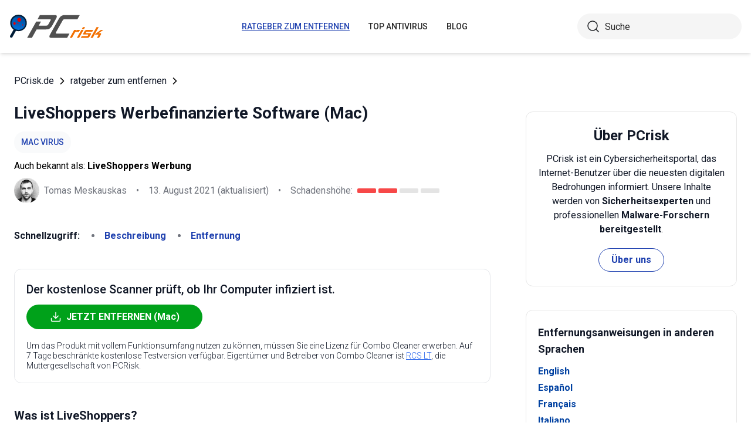

--- FILE ---
content_type: text/html; charset=utf-8
request_url: https://www.pcrisk.de/ratgeber-zum-entfernen/8593-liveshoppers-adware-mac
body_size: 15162
content:
<!DOCTYPE html>
<html lang="de">
<head>
<meta charset="utf-8">
<link href="/templates/joomspirit_70/css/style.min.css" rel="stylesheet">
<meta content="IE=edge" http-equiv="X-UA-Compatible">
<meta content="width=device-width,initial-scale=1" name="viewport">
<link rel="apple-touch-icon" sizes="180x180" href="/apple-touch-icon.png">
<link rel="icon" type="image/png" sizes="32x32" href="/favicon-32x32.png">
<link rel="icon" type="image/png" sizes="16x16" href="/favicon-16x16.png">
<link rel="mask-icon" href="/safari-pinned-tab.svg" color="#e1762e">
<link rel="shortcut icon" href="/favicon.ico" type="image/x-icon" />
<link rel="preconnect" href="https://pcriskde.disqus.com/embed.js">
<meta name="msapplication-TileColor" content="#2b5797">
<meta name="theme-color" content="#ffffff">
  <base href="https://www.pcrisk.de/ratgeber-zum-entfernen/8593-liveshoppers-adware-mac" />
  <meta http-equiv="content-type" content="text/html; charset=utf-8" />
  <meta name="robots" content="index, follow" />
  <title>LiveShoppers Werbefinanzierte Software (Mac) - Entfernungsschritte und macOS Bereinigung (aktualisiert)</title>
  <link href="https://www.pcrisk.de/ratgeber-zum-entfernen/8593-liveshoppers-adware-mac" rel="canonical"  />
  <script type="application/ld+json">{"@context":"https://schema.org","@type":"Article","mainEntityOfPage":{"@type":"WebPage","@id":"https://www.pcrisk.de/ratgeber-zum-entfernen/8593-liveshoppers-adware-mac"},"headline":"LiveShoppers Werbefinanzierte Software (Mac)","image":"https://www.pcrisk.de/images/stories/screenshots201603/liveshoppers-homepage.jpg","datePublished":"2017-09-24T08:43+01:00","dateModified":"2021-08-13T06:28+01:00","author":{"@type":"Person","name":"Tomas Meskauskas","image":"https://www.pcrisk.de/images/tomas-meskauskas-150.png","url":"https://www.pcrisk.de/tomas-meskauskas","sameAs":["https://twitter.com/pcrisk","https://www.linkedin.com/in/tomas-meskauskas-96a25325"]},"publisher":{"@type":"Organization","name":"PCrisk","logo":{"@type":"ImageObject","url":"https://www.pcrisk.de/images/logos/pcrisk_logo_n.png"}}}</script>
  <meta property="og:title" content="LiveShoppers Werbefinanzierte Software (Mac)">
  <meta property="og:image" content="https://www.pcrisk.de/images/stories/screenshots201603/liveshoppers-homepage.jpg">
  <meta property="og:type" content="article">
  <meta property="og:url" content="https://www.pcrisk.de/ratgeber-zum-entfernen/8593-liveshoppers-adware-mac">
  <meta name="twitter:card" content="summary_large_image">
  <meta name="twitter:title" content="LiveShoppers Werbefinanzierte Software (Mac)">
  <meta name="twitter:image" content="https://www.pcrisk.de/images/stories/screenshots201603/liveshoppers-homepage.jpg">
  <link rel="alternate" hreflang="en" href="https://www.pcrisk.com/removal-guides/10204-liveshoppers-adware-mac" />
  <link rel="alternate" hreflang="es" href="https://www.pcrisk.es/guias-de-desinfeccion/8589-liveshoppers-adware-mac" />
  <link rel="alternate" hreflang="fr" href="https://www.pcrisk.fr/guides-de-suppression/8585-liveshoppers-adware-mac" />
  <link rel="alternate" hreflang="it" href="https://www.pcrisk.it/guide-per-la-rimozione/8586-liveshoppers-adware-mac" />
  <link rel="alternate" hreflang="pt" href="https://www.pcrisk.pt/guias-de-remocao/8682-liveshoppers-adware-mac" />
  <link rel="alternate" hreflang="nl" href="https://www.pcrisk.nl/verwijderingsrichtlijnen/8680-liveshoppers-adware-mac" />
  <link rel="alternate" hreflang="pl" href="https://www.pcrisk.pl/narzedzia-usuwania/8679-liveshoppers-adware-mac" />
  <link rel="alternate" hreflang="de" href="https://www.pcrisk.de/ratgeber-zum-entfernen/8593-liveshoppers-adware-mac" />

<!--[if lt IE 9]>
	<script src="https://cdnjs.cloudflare.com/ajax/libs/html5shiv/3.7.3/html5shiv.js"></script>
<![endif]-->
<!-- Google tag (gtag.js) -->
<script async src="https://www.googletagmanager.com/gtag/js?id=G-3Q67KEQNX8"></script>
<script>
  window.dataLayer = window.dataLayer || [];
  function gtag(){dataLayer.push(arguments);}
  gtag('js', new Date());

  gtag('config', 'G-3Q67KEQNX8');
</script>

</head>
<body>
    <div class="relative flex min-h-screen flex-col overflow-hidden">
		<header class="flex h-[72px] items-center shadow-md xl:h-[90px]">
		  <div class="mx-auto flex w-full max-w-[1440px] items-center justify-normal space-x-10 px-4 lg:justify-between xl:space-x-0 2xl:justify-start">
    						<a href="/" class="mr-auto shrink-0 lg:mr-0 xl:mr-[57px]"><img loading="lazy" src="/templates/joomspirit_70/images/v2/logo.svg" alt="PCrisk.de" class="h-auto w-[121px] object-contain sm:w-24 xl:w-40" width="160" height="46"></a>			
    		    <nav id="header-nav" class="fixed right-0 top-0 z-20 h-screen w-full max-w-[320px] translate-x-full overflow-auto grow bg-blue-800 transition-transform duration-500 ease-out lg:static lg:h-auto lg:w-auto lg:max-w-none lg:translate-x-0 lg:bg-transparent xl:mr-auto [&.active-menu]:translate-x-0">
									<div class="relative w-full">					
					<ul class="flex w-full flex-col items-center justify-center lg:space-x-8 max-lg:space-y-5 pt-20 lg:w-auto lg:flex-row lg:pt-0"><li><a href="/ratgeber-zum-entfernen" class="menu-link text-base font-medium uppercase leading-tight text-white transition-colors hover:underline lg:text-sm lg:text-neutral-800 lg:hover:text-blue-800 lg:hover:no-underline lg:[&.current-page]:text-blue-800 [&.current-page]:underline current-page">ratgeber zum entfernen</a></li><li><a href="/top-antivirus" class="menu-link text-base font-medium uppercase leading-tight text-white transition-colors hover:underline lg:text-sm lg:text-neutral-800 lg:hover:text-blue-800 lg:hover:no-underline lg:[&.current-page]:text-blue-800 [&.current-page]:underline ">Top Antivirus</a></li><li><a href="/blog" class="menu-link text-base font-medium uppercase leading-tight text-white transition-colors hover:underline lg:text-sm lg:text-neutral-800 lg:hover:text-blue-800 lg:hover:no-underline lg:[&.current-page]:text-blue-800 [&.current-page]:underline ">Blog</a></li><li class="lg:hidden"><a href="/ueber-uns" class="menu-link text-base font-medium uppercase leading-tight text-white transition-colors hover:underline lg:text-sm lg:text-neutral-800 lg:hover:text-blue-800 lg:hover:no-underline lg:[&.current-page]:text-blue-800 [&.current-page]:underline ">Über uns</a></li><li class="lg:hidden"><a href="/kontakt" class="menu-link text-base font-medium uppercase leading-tight text-white transition-colors hover:underline lg:text-sm lg:text-neutral-800 lg:hover:text-blue-800 lg:hover:no-underline lg:[&.current-page]:text-blue-800 [&.current-page]:underline ">Kontakt</a></li></ul>					        <div role="button" aria-label="Close menu" id="close-menu" class="group absolute right-3.5 top-3 hidden max-lg:[&.is-active]:block">
          					<div class="relative flex h-[50px] w-[40px] transform items-center justify-center overflow-hidden">
            <div id="burger-inner" class="flex h-[21px] w-[27px] origin-center transform flex-col justify-between overflow-hidden transition-all duration-300">
              <div id="burger-cross" class="absolute top-2.5 flex w-12 translate-x-0 transform items-center justify-between transition-all duration-500 [&>*:nth-child(1)]:rotate-45 [&>*:nth-child(2)]:-rotate-45">
                <div class="absolute h-[2px] w-7 rotate-0 transform rounded-2xl bg-white transition-all delay-300 duration-500"></div>
                <div class="absolute h-[2px] w-7 -rotate-0 transform rounded-2xl bg-white transition-all delay-300 duration-500"></div>
              </div>
            </div>
          </div>
        </div>
				</div>
				<div class="flex items-center justify-center space-x-2 sm:hidden">
        <form action="/index.php" method="post" id="search-form-mobile" class="absolute right-0 top-[72px] z-10 mx-auto mt-6 hidden h-11 w-full items-center space-x-2 border bg-neutral-100 px-3.5 transition focus-within:border-blue-800 max-sm:static max-sm:flex max-sm:w-[80%] max-sm:rounded-[40px] sm:mt-0 xl:static xl:flex xl:w-[280px] xl:rounded-[40px] xl:border-transparent">
          <button name="submitbutton" class="size-6 shrink-0" type="submit">
            <img src="/templates/joomspirit_70/images/v2/search.svg" alt="Suche">
          </button>
          <input name="searchword" class="h-full w-full bg-transparent leading-normal text-neutral-800 placeholder:text-neutral-800 focus:outline-none" placeholder="Suche">
			<input type="hidden" name="task" value="search">
			<input type="hidden" name="option" value="com_search">
			<input type="hidden" name="Itemid" value="57">
        </form>
      </div>
			
    			</nav>
    <div class="sm:flex items-center justify-center space-x-2 xl:w-[288px] md:w-[24px] hidden">
      <button id="open-search" class="hidden size-6 sm:max-xl:block" type="button">
        <img src="/templates/joomspirit_70/images/v2/search.svg" alt="Suche" width="24" height="24">
      </button>
      <form action="/index.php" method="post" id="search-form" class="absolute right-0 top-[72px] z-10 mx-auto mt-6 hidden h-11 w-full items-center space-x-2 border bg-neutral-100 px-3.5 transition focus-within:border-blue-800 max-sm:static max-sm:flex max-sm:w-[80%] max-sm:rounded-[40px] sm:mt-0 xl:static xl:flex xl:w-[280px] xl:rounded-[40px] xl:border-transparent">
        <button name="submitbutton" class="size-6 shrink-0" type="submit">
          <img src="/templates/joomspirit_70/images/v2/search.svg" alt="Suche" width="24" height="24">
        </button>
        <input name="searchword" class="h-full w-full bg-transparent leading-normal text-neutral-800 placeholder:text-neutral-800 focus:outline-none" placeholder="Suche">
			<input type="hidden" name="task" value="search">
			<input type="hidden" name="option" value="com_search">
			<input type="hidden" name="Itemid" value="57">
      </form>
    </div>
    <div role="button" aria-label="Open menu" id="burger-button" class="group relative block lg:hidden">
      <div class="relative flex h-[50px] w-[40px] transform items-center justify-center overflow-hidden">
        <div id="burger-inner" class="flex h-[21px] w-[27px] origin-center transform flex-col justify-between overflow-hidden transition-all duration-300">
          <div class="h-[2px] w-full origin-left transform rounded-2xl bg-neutral-800 transition-all duration-300"></div>
          <div class="h-[2px] w-full transform rounded-2xl bg-neutral-800 transition-all delay-75 duration-300"></div>
          <div class="h-[2px] w-full origin-left transform rounded-2xl bg-neutral-800 transition-all delay-150 duration-300"></div>
        </div>
      </div>
    </div>
		</div>
		</header>
				
			
		<main class="container grow pb-[60px] pt-5 sm:pb-20 xl:pb-[120px]">
						<div class="mb-6 pt-4 items-center space-x-2 hidden lg:flex">
								<a href="https://www.pcrisk.de/" class="leading-normal text-gray-900 transition-colors hover:text-blue-800">PCrisk.de</a> <svg class="size-3 rotate-180"><use href="/templates/joomspirit_70/images/v2/sprites/sprite.svg#icon-arrow"></use></svg> <a href="/ratgeber-zum-entfernen" class="leading-normal text-gray-900 transition-colors hover:text-blue-800">ratgeber zum entfernen</a> <svg class="size-3 rotate-180"><use href="/templates/joomspirit_70/images/v2/sprites/sprite.svg#icon-arrow"></use></svg> 			
			</div>
				
					
				
				<div class="flex flex-col max-sm:space-y-[60px] max-xl:sm:space-y-20 xl:flex-row space-x-0 xl:space-x-[60px]">
								<div id="main_component" class="w-full grow mb-10 xl:max-w-[812px] xxl:max-w-[980px]">

						
						



	
	
	








<div class="mb-10">
			
												<h1 class="mb-3 text-2xl font-bold leading-snug text-gray-900 xl:text-3xl">
							
			LiveShoppers Werbefinanzierte Software (Mac)			</h1>
			            <a class="mb-2.5 inline-flex py-2 items-center rounded-full bg-gray-50 px-3 text-center text-sm font-medium uppercase leading-normal text-blue-800" href="/allgemeinen-computer-infektionsarten#mac-specific-malware">Mac Virus</a>              
            <p class="mb-2">Auch bekannt als: <span class="font-bold">LiveShoppers Werbung</span></p>            
                          
              <div class="flex flex-col sm:flex-row sm:flex-wrap sm:items-center sm:space-x-4">
              
              
								<div class="flex items-center space-x-2 prose-a:underline"><picture><img src="/images/team/tm-c70.png" alt="Tomas Meskauskas" class="size-[43px]"></picture><a title="Tomas Meskauskas" rel="author" href="https://www.pcrisk.de/tomas-meskauskas" class="leading-normal text-gray-900/60">Tomas Meskauskas</a></div>				                
								<span class="hidden text-gray-900/60 sm:block">•</span><p class="leading-normal text-gray-900/60 max-sm:mt-3"><time datetime="2021-08-13T06:28+01:00">13. August 2021</time> (aktualisiert)</p>
				                
                                
					<span class="hidden text-gray-900/60 md:block">•</span><div class="flex items-center space-x-2 max-md:mt-3"><p class="leading-normal text-gray-900/60">Schadenshöhe: </p><div class="flex space-x-1"><span class="h-2 w-8 rounded-sm bg-[#F74848]"></span><span class="h-2 w-8 rounded-sm bg-[#F74848]"></span><span class="h-2 w-8 rounded-sm bg-[#E4E4E4]"></span><span class="h-2 w-8 rounded-sm bg-[#E4E4E4]"></span></div></div>
                
                                
              </div>
              
              </div>





<nav><span class="inline-flex mr-5 font-bold text-gray-900 leading-loose">Schnellzugriff:</span><ul class="mb-10 inline-flex flex-wrap leading-loose list-disc list-inside"><li class="mr-5 text-gray-900/60 min-w-[100px]"><a href="#a1" class="font-bold text-blue-800 transition-colors hover:text-blue-500">Beschreibung</a></li><li class="mr-5 text-gray-900/60 min-w-[100px]"><a href="#quicksol" class="font-bold text-blue-800 transition-colors hover:text-blue-500">Entfernung</a></li></ul></nav><div class="mb-10 rounded-xl border border-gray-200 p-5"><p class="mb-3 text-xl font-medium text-gray-900">Der kostenlose Scanner prüft, ob Ihr Computer infiziert ist.</p><a href="/download-combo-cleaner" onclick="gtag('event', 'Article Btn Top Mac', {'event_category' : 'download','event_label' : 'LiveShoppers Werbung'});" class="group flex w-full max-w-[300px] items-center justify-center mb-5 space-x-2 rounded-full border border-transparent bg-[#00A11A] px-5 py-2 font-bold leading-normal text-white transition-colors hover:border-green-700 hover:bg-white hover:text-green-700"><svg class="size-5 shrink-0 text-white group-hover:text-[#00A11A]"><use href="/templates/joomspirit_70/images/v2/sprites/sprite.svg#icon-download"></use></svg><span>JETZT ENTFERNEN (Mac)</span></a><p class="text-sm font-light leading-tight text-gray-900">Um das Produkt mit vollem Funktionsumfang nutzen zu können, müssen Sie eine Lizenz für Combo Cleaner erwerben. Auf 7 Tage beschränkte kostenlose Testversion verfügbar. Eigentümer und Betreiber von Combo Cleaner ist <a class="text-blue-600 underline hover:text-blue-500" href="/ueber-uns" target="_self" title="Lesen Sie mehr über uns">RCS LT</a>, die Muttergesellschaft von PCRisk.</p></div> 
<div class="prose mb-[60px] max-w-none prose-h2:border-b prose-h2:pb-2 prose-h2:text-[30px] prose-h4:text-lg prose-a:text-blue-600 prose-a:underline prose-tr:border-b-0">
 
<p></p>
<h3><span id="a1">Was ist LiveShoppers?</span></h3>
<p>LiveShoppers ist eine betrügerische Anwendung, die angeblich Zeit und Geld beim online Einkauf spart, indem sie Coupons bereitstellt und Benachrichtigungen über Sonderangebote/Rabatte, die bei online Geschäften erhältlich sind, sowie ähnliche Funktionen aktiviert. Auf den ersten Blick mag LiveShoppers legitim erscheinen, aber diese App wird als potenziell unerwünschtes Programm (PUP) und werbefinanzierte Software eingestuft.</p>
<p>Es gibt drei Hauptgründe für diese negativen Assoziationen: Die heimliche Installation ohne die Zustimmung der Benutzer, das Verfolgen der Internet Surfaktivität und die Anzeige störender online Werbung.</p>

<p><img loading="lazy" style="margin: 10px auto; display: block;" alt="LiveShoppers adware" src="/images/stories/screenshots201603/liveshoppers-homepage.jpg" height="419" width="790" /></p>
<p>Nach der Infiltrierung benutzt LiveShoppers eine „virtuelle Schicht“, um Pop-up, Coupon-, Banner- und ähnliche Werbung zu erzeugen. Die virtuelle Schicht ermöglicht die Platzierung grafischer Inhalte Dritter auf jeder Internetseite.</p>
<p>Die Werbung stammt daher nicht von den ursprünglich besuchten Internetseiten und versteckt oft darunterliegende Inhalte, wodurch die Internet Surferfahrung deutlich verringert wird. Einige davon führen auf bösartige Internetseiten weiter, weshalb selbst versehentliches Anklicken zu hochriskanter werbefinanzierter Software oder Schadsoftware Infektionen führen kann.</p>
<p>Außerdem zeichnet LiveShoppers IP Adressen, URLs besuchter Internetseiten, Suchanfragen und ähnliche Informationen auf, die persönlich identifizierbar sein könnten. Diese meisten dieser aufgezeichneten Informationen werden später mit Dritten geteilt, die mit dem Entwicklern von LiveShoppers zusammenarbeiten, wodurch persönliche Daten missbraucht werden, um Gewinne zu erzeugen.</p>
<p>Daher kann die Gegenwart einer Informationen verfolgenden App auf Ihrem System zu ernsten Datenschutzproblemen, oder sogar Identitätsdiebstahl führen. Aus diesen Gründen raten wir Ihnen dringend, LiveShoppers werbefinanzierte Software sofort zu entfernen.</p>
<p>LiveShoppers ist MacBar, MyOnlySearch und einer Anzahl anderer, potenziell unerwünschter Programme ähnlich. Indem sie fälschlicherweise behaupten wertvolle Funktionen bereitzustellen, verleiten werbefinanzierte Software-artige Programme Benutzer oft zur Installation.</p>
<p>Die Forschung zeigt jedoch, dass alle werbefinanzierte Software nur entwickelt wird, um Gewinne für die Entwickler zu erzeugen. Die meisten bieten regulären Benutzern keinen deutlichen Mehrwert.</p>
<p>Apps, wie LiveShoppers, sammeln persönlich identifizierbare Informationen (die später an Dritte verkauft werden) und erzeugen störende online Werbung (mit dem „Pay Per Click“ [PPC] Werbemodell).</p>
<h3>Wie hat sich LiveShoppers auf meinem Computer installiert?</h3>
<p>Zusätzlich zur offiziellen Downloadseite, wird LiveShoppers auch über eine betrügerische Software Marketingmethode namens „Bündelung“ verbreitet - die heimliche Installation von Dritt-Apps, gemeinsam mit regulärer Software/Apps. Diese Methode ist effektiv, da viele Benutzer während der Download-/Installationsprozesse nicht genügend aufpassen.</p>
<p>Potenziell unerwünschte Programme werden innerhalb der „Benutzerdefiniert/Erweitert“ Einstellungen dieser Prozesse versteckt. Das Überspringen dieses Abschnitts führt daher oft zur versehentlichen Installation betrügerischer Anwendungen/Software. Dieses Verhalten kann zu ernsthaften Datenschutzproblemen oder verschiedenen Computerinfektionen führen.</p>
<h3>Wie vermeidet man die Installation potenziell unerwünschter Anwendungen?</h3>
<p>Die Installation von PUPs kann verhindert werden, indem die Download-/Installationsschritte genau analysiert und alle Angebote Apps Dritter herunterzuladen/zu installieren, ablehnt. Wählen Sie die "Benutzerdefiniert/Erweitert“ Einstellungen aus, analysieren Sie jeden Schritt und lehnen Sie alle zusätzlich eingeschlossenen Anwendungen ab.</p>
<p>Betrügerische Anwendungs-Installer, die LiveShoppers werbefinanzierte Software fördern:</p>
<p><img loading="lazy" style="margin-top: 10px; margin-bottom: 10px;" alt="Delusive installer used to promote LiveShoppers" src="/images/stories/screenshots201603/liveshoppers-installer.jpg" height="466" width="600" /></p>
<p style="text-align: center;">
<h3 id="quicksol">Umgehende automatische Entfernung von Mac-Malware:</h3>
<p>Die manuelle Entfernung einer Bedrohung kann ein langer und komplizierter Prozess sein, der fortgeschrittene Computerkenntnisse voraussetzt. Combo Cleaner ist ein professionelles, automatisches Malware-Entfernungstool, das zur Entfernung von Mac-Malware empfohlen wird. Laden Sie es durch Anklicken der untenstehenden Schaltfläche herunter:</p>
<a onclick="gtag('event', 'main button Mac', {'event_category' : 'download','event_label' : 'LiveShoppers Werbung'});" href="/download-combo-cleaner" class="my-7 flex w-full max-w-[375px] flex-wrap text-center items-center justify-center space-x-2 space-y-1 rounded-full bg-[#00A11A] px-5 py-2 text-sm font-bold !text-white !no-underline transition-colors hover:bg-green-700/100 sm:text-base">
                <svg class="size-5 shrink-0 text-white">
                  <use href="/templates/joomspirit_70/images/v2/sprites/sprite.svg#icon-download"></use>
                </svg>
                <span>LADEN Sie Combo Cleaner herunter (Mac)</span>
              </a>
<p class="text-sm">Indem Sie Software, die auf dieser Internetseite aufgeführt ist, herunterladen, stimmen Sie unseren <a href="/datenschutzerklarung" target="_self">Datenschutzbestimmungen</a> und <a href="/nutzungsbedingungen" target="_self">Nutzungsbedingungen</a> zu. Der kostenlose Scanner überprüft, ob Ihr Computer infiziert ist. Um das Produkt mit vollem Funktionsumfang nutzen zu können, müssen Sie eine Lizenz für Combo Cleaner erwerben. Auf 7 Tage beschränkte kostenlose Testversion verfügbar. Eigentümer und Betreiber von Combo Cleaner ist <a href="/ueber-uns" target="_self" title="Lesen Sie mehr über uns">RCS LT</a>, die Muttergesellschaft von PCRisk.</p></p>
<p><strong><span style="font-size: 1.3em;">Schnellmenü:</span></strong></p>
<ul id="quickul">
<li><a href="#a1" target="_self">Was ist LiveShoppers?</a></li>
<li>SCHRITT 1. <a href="#a2" target="_self">Auf LiveShoppers bezogene Dateien und Ordner von OSX entfernen.</a></li>
<li>SCHRITT 2. <a href="#a3" target="_self">LiveShoppers Werbung von Safari entfernen.</a></li>
<li>SCHRITT 3. <a href="#a4" target="_self">LiveShoppers werbefinanzierte Software von Google Chrome entfernen.</a></li>
<li>SCHRITT 4. <a href="#a5" target="_self">LiveShoppers Werbung von Mozilla Firefox entfernen.</a></li>
</ul>
<p>Das Video zeigt, wie man werbefinanzierte Software und Browserentführer von einem Mac Computer entfernt:<br />

			<div class="embed-container"><iframe title="Video" loading="lazy" src="https://www.youtube.com/embed/dkDQ8fxQ32g?rel=0&amp;fs=1&amp;wmode=transparent" frameborder="0" allowfullscreen></iframe></div></p>
<h3 style="text-align: center;">LiveShoppers Werbefinanzierte Software Entfernung:</h3>
<p>Auf MyCouponize bezogene, potenziell unerwünschte Anwendungen vom "<strong>Anwendungen</strong>" Ordner entfernen:</p>
<p><img loading="lazy" style="margin: 10px auto; display: block;" alt="mac adware removal from applications folder" src="/images/stories/mac-test/mac-adware-removal-applications.jpg" height="436" width="790" /></p>
<p>Klicken Sie auf das <strong>Finder Symbol</strong>. Im Finder Fenster, wählen Sie "<strong>Anwendungen</strong>". Im Anwendungen Ordner, suchen Sie nach "<strong>MPlayerX</strong>","<strong>NicePlayer</strong>", oder anderen verdächtigen Anwendungen und ziehen sie diese in den Papierkorb. Nachdem Sie die potenziell unerwünschte(n) Anwendung(en) entfernt haben, die online Werbung verursachen, scannen Sie Ihren Mac auf verbleibende, unerwünschte Komponenten.</p>
<p style="text-align: center;">
<div class="border border-gray-200 bg-gray-100 rounded px-2  mb-5 mt-5">
<p class="text-center"><a onclick="gtag('event', 'middle button Mac', {'event_category' : 'download','event_label' : 'LiveShoppers Werbung'});" href="/download-combo-cleaner" class="my-5 inline-flex w-full max-w-[375px] flex-wrap text-center items-center justify-center space-x-2 space-y-1 rounded-full bg-[#00A11A] px-5 py-2 text-sm font-bold !text-white !no-underline transition-colors hover:bg-green-700/100 sm:text-base">
                <svg class="size-5 shrink-0 text-white">
                  <use href="/templates/joomspirit_70/images/v2/sprites/sprite.svg#icon-download"></use>
                </svg>
                <span class="leading-tight">LADEN Sie die Entfernungssoftware für einen Mac herunter</span>
              </a>
</p>
<p class="text-sm mb-7 leading-tight">Combo Cleaner überprüft, ob Ihr Computer infiziert ist. Um das Produkt mit vollem Funktionsumfang nutzen zu können, müssen Sie eine Lizenz für Combo Cleaner erwerben. Auf 7 Tage beschränkte kostenlose Testversion verfügbar. Eigentümer und Betreiber von Combo Cleaner ist <a href="/ueber-uns" target="_self" title="Lesen Sie mehr über uns">RCS LT</a>, die Muttergesellschaft von PCRisk.</p>
</div></p>
<p><h2 id="a2" style="text-align: center;">LiveShoppers Werbung bezogene Dateien und Ordner entfernen:</h2>
<p><strong><img loading="lazy" style="margin: 10px auto; display: block;" alt="Finder go to folder command" src="/images/stories/mac-test/mac-go-to-folder.jpg" height="664" width="790" /></strong></p>
<p>Klicken Sie auf das <strong>Finder</strong> Symbol aus der Menüleiste, wählen Sie <strong>Gehen</strong> und klicken Sie auf <strong>Zum Ordner gehen...</strong></p>
<p><strong><img loading="lazy" style="margin-top: 10px; margin-bottom: 10px; margin-right: 5px; vertical-align: middle;" alt="step1" src="/images/stories/mac-test/step1.jpg" height="60" width="60" /><strong>Suchen Sie nach Dateien, die von werbefinanzierter Software erzeugt wurden im /Library/LaunchAgents Ordner:</strong><br /></strong></p>
<p><strong><img loading="lazy" style="margin: 10px auto; display: block;" alt="removing adware from launch agents folder step 1" src="/images/stories/mac-test/launch-agents1.jpg" height="417" width="790" /></strong></p>
<p>Im Gehen zu Ordner...Leiste, geben Sie ein:<strong><strong> /Library/LaunchAgents</strong></strong></p>
<p><img loading="lazy" style="margin: 10px auto; display: block;" alt="removing adware from launch agents folder step 2" src="/images/stories/mac-test/launch-agents2.jpg" height="420" width="790" />Im "<strong>LaunchAgents</strong>" Ordner, suchen Sie nach allen kürzlich hinzugefügten, verdächtigen Dateien und <strong>legen Sie diese in den Papierkorb</strong>. Beispiele für Dateien, die von werbefinanzierter Software erzeugt wurden - "installmac.AppRemoval.plist", "myppes.download.plist", "mykotlerino.ltvbit.plist", "kuklorest.update.plist", etc. Werbefinanzierte Software installiert häufig mehrere Dateien mit dem gleichen String.</p>
<p><strong><img loading="lazy" style="margin-top: 10px; margin-bottom: 10px; margin-right: 5px; vertical-align: middle;" alt="step2" src="/images/stories/mac-test/step2.jpg" height="60" width="60" /></strong>Suchen Sie nach Dateien, die von werbefinanzierter Software erzeugt wurden im<strong> /Library/Application Support Ordner:</strong><strong><br /></strong></p>
<p><strong><img loading="lazy" style="margin: 10px auto; display: block;" alt="removing adware from application support folder step 1" src="/images/stories/mac-test/application-support1.jpg" height="482" width="790" /></strong></p>
<p>In der Gehen zu Ordner...Leiste, geben Sie ein:<strong><strong> /Library/Application Support</strong></strong></p>
<p><img loading="lazy" style="margin: 10px auto; display: block;" alt="removing adware from application support folder step 2" src="/images/stories/mac-test/application-support2.jpg" height="558" width="790" />Im "<strong>Application Support</strong>" Ordner, suchen Sie nach allen kürzlich hinzugefügten, verdächtigen Ordnern. Zum Beispiel "<strong>MplayerX</strong>" oder "<strong>NicePlayer</strong>" und <strong>legen Sie diese Ordner in den Papierkorb</strong>.</p>
<p><strong><img loading="lazy" style="margin-top: 10px; margin-bottom: 10px; margin-right: 5px; vertical-align: middle;" alt="step3" src="/images/stories/mac-test/step3.jpg" height="60" width="60" /><strong>Suchen Sie nach Dateien, die von werbefinanzierter Software erzeugt wurden im ~/Library/LaunchAgents Ordner:</strong><br /></strong></p>
<p><strong><img loading="lazy" style="margin: 10px auto; display: block;" alt="removing adware from ~launch agents folder step 1" src="/images/stories/mac-test/~launch-agents1.jpg" height="402" width="790" /></strong></p>
<p><br />In der Gehen zu Ordner Leiste, geben Sie ein:<strong><strong> ~/Library/LaunchAgents</strong></strong></p>
<p><img loading="lazy" style="margin: 10px auto; display: block;" alt="removing adware from ~launch agents folder step 2" src="/images/stories/mac-test/~launch-agents2.jpg" height="403" width="790" /></p>
<p>Im "<strong>LaunchAgents</strong>" Ordner, suchen Sie nach allen kürzlich hinzugefügten, verdächtigen Dateien und <strong>bewegen Sie diese Ordner in den Papierkorb</strong>. Beispiele für Dateien, die von werbefinanzierter Software erzeugt wurden - "installmac.AppRemoval.plist", "myppes.download.plist", "mykotlerino.ltvbit.plist", "kuklorest.update.plist", etc. Werbefinanzierte Software installiert häufig mehrere Dateien mit dem gleichen String.</p>
<p><strong><img loading="lazy" style="margin-top: 10px; margin-bottom: 10px; margin-right: 5px; vertical-align: middle;" alt="step4" src="/images/stories/mac-test/step4.jpg" height="60" width="60" /><strong>Suchen Sie nach Dateien, die von werbefinanzierter Software erzeugt wurden im /Library/LaunchDaemons Ordner:</strong><br /></strong></p>
<p><img loading="lazy" style="margin: 10px auto; display: block;" alt="removing adware from launch daemons folder step 1" src="/images/stories/mac-test/launch-daemons1.jpg" height="384" width="790" />In der Gehen zu Ordner Leiste, geben Sie ein:<strong><strong> ~/Library/LaunchDaemons</strong></strong></p>
<p><img loading="lazy" style="margin: 10px auto; display: block;" alt="removing adware from launch daemons folder step 2" src="/images/stories/mac-test/launch-daemons2.jpg" height="394" width="790" /><br />Im "<strong>LaunchDaemons</strong>" Ordner, suchen Sie nach allen kürzlich hinzugefügten, verdächtigen Dateien. Zum Beispiel "com.aoudad.net-preferences.plist", "com.myppes.net-preferences.plist", "com.kuklorest.net-preferences.plist", "com.avickUpd.plist", etc., und <strong>legen Sie diese in den Papierkorb</strong>.</p>
<p><img loading="lazy" style="margin-top: 10px; margin-bottom: 10px; margin-right: 5px; vertical-align: middle;" alt="step 5" src="/images/stories/mac-test/step5.jpg" height="60" width="60" />&nbsp;<strong>Scannen Sie Ihren Computer mit Combo Cleaner:</strong></p>
<p>Wenn Sie alle Schritte in der richtigen Reihenfolge befolgt haben, sollte Ihr Mac frei von Infektionen sein. Um sicherzustellen, dass Ihr System nicht infiziert ist, scannen Sie es mit Combo Cleaner Antivirus. <a href="/download-combo-cleaner" target="_self" onclick="gtag('event','Step 5 Mac', {'event_category' : 'download'});">HIER herunterladen</a>. Nach dem Herunterladen der Datei, klicken Sie auf das Installationsprogramm <em>combocleaner.dmg</em>. Ziehen Sie im geöffneten Fenster das Symbol Combo Cleaner auf das Symbol Anwendungen und legen Sie es dort ab. Öffnen Sie jetzt Ihr Launchpad und klicken Sie auf das Symbol Combo Cleaner. Warten Sie, bis Combo Cleaner seine Virendatenbank aktualisiert hat und klicken Sie auf die Schaltfläche <strong>„Combo Scan starten“</strong>.</p>
<p><img loading="lazy" style="margin: 10px auto; display: block;" alt="scan-with-combo-cleaner-1" src="/images/stories/mac-test/scan-with-combo-cleaner-1.jpg" height="532" width="790" /></p>
<p>Combo Cleaner scannt Ihren Mac jetzt auf Infektionen mit Malware. Wenn der Antivirus-Scan „Keine Bedrohungen gefunden“ anzeigt, heißt das, dass Sie mit dem Entfernungsleitfaden fortfahren können. Andernfalls wird empfohlen, alle gefundenen Infektionen vorher zu entfernen.</p>
<p><img loading="lazy" style="margin: 10px auto; display: block;" alt="scan-with-combo-cleaner-2" src="/images/stories/mac-test/scan-with-combo-cleaner-2.jpg" height="531" width="790" /></p>
<p>Nachdem Dateien und Ordner entfernt wurden, die von dieser werbefinanzierten Software erzeugt wurden, entfernen Sie weiter falsche Erweiterungen von Ihren Internetbrowsern.</p>
<h2 style="text-align: center;">LiveShoppers Werbung Startseiten und Standard Internetsuchmaschinen von Internetbrowsern:</h2>
<h2id="a3"><img loading="lazy" style="margin-top: 10px; margin-bottom: 10px; margin-right: 5px; vertical-align: middle;" alt="safari browser icon" src="/images/stories/mac-test/safari-browser-icon.jpg" height="60" width="60" />Bösartige Erweiterungen von Safari entfernen:</h2>
<p><strong>LiveShoppers Werbung bezogene Safari Erweiterungen entfernen:</strong></p>
<p><strong><img loading="lazy" style="margin: 10px auto; display: block;" alt="safari browser preferences" src="/images/stories/mac-test/safari-preferences.jpg" height="368" width="790" /></strong></p>
<p>Öffnen Sie den Safari Browser. Aus der Menüleiste wählen Sie "<strong>Safari</strong>" und klicken Sie auf "<strong>Benutzereinstellungen...</strong>".</p>
<p><img loading="lazy" style="margin: 10px auto; display: block;" alt="safari extensions window" src="/images/stories/mac-test/safari-extensions.jpg" height="601" width="790" /></p>
<p>Im Benutzereinstellungen Fenster wählen Sie "<strong>Erweiterungen</strong>" und suchen Sie nach kürzlich installierten, verdächtigen Erweiterungen. Wenn Sie sie gefunden haben, klicken Sie auf "<strong>Deinstallieren</strong>" Symbol daneben. Beachten Sie, dass Sie alle Erweiterungen sicher von ihrem Safari Browser deinstallieren können. Keine davon sind unabdingbar für die normale Funktion des Browsers.</p>
<p><strong>Startseite ändern:</strong></p>
<p><strong><img loading="lazy" style="margin: 10px auto; display: block;" alt="changing homepage in safari browser" src="/images/stories/mac-test/safari-homepage.jpg" height="548" width="790" /></strong></p>
<p><span>Im „<strong>Benutzereinstellungen</strong>„ Fenster, wählen Sie den „<strong>Allgemein</strong>„ Reiter.&nbsp;Um Ihre Startseite festzulegen, geben Sie die URL der bevorzugten Internetseite (zum Beispiel: www.google.com) im <strong><span style="font-weight: normal;">Startseitenfeld</span></strong> ein. Sie können auch auf das „<strong>Aktuelle Seite festlegen</strong>„ Symbol klicken, falls Sie Ihre Startseite auf die Internetseite festlegen wollen, die Sie aktuell besuchen.&nbsp;</span></p>
<p><strong>Standardsuchmaschine ändern:</strong></p>
<p><strong><img loading="lazy" style="margin: 10px auto; display: block;" alt="changing the default Internet search engine in Safari browser" src="/images/stories/mac-test/safari-default-search.jpg" height="292" width="790" /></strong></p>
<p>Im „<strong>Benutzereinstellungen</strong>" Fenster, wählen Sie den „<strong>Suchen</strong>" Reiter. Hier finden Sie ein Klappmenü namens „<strong>Suchmaschine</strong>": Wählen Sie einfach Ihre bevorzugte Suchmaschine aus dem Klappmenü aus.</p>
<ul>
<li>Falls Sie weiterhin Probleme mit Browserweiterleitungen und unerwünschter Werbung haben - <a href="/wie-entferne-ich-spyware/internetbrowser-standardeinstellungen-zuruecksetzt#safari" target="_self">Safari zurücksetzen</a>.</li>
</ul>
<h2><span id="a5"><img loading="lazy" style="margin-top: 10px; margin-bottom: 10px; margin-right: 5px; vertical-align: middle;" alt="firefox browser icon" src="/images/stories/mac-test/firefox-browser-icon.jpg" height="60" width="60" /><span>Bösartige Programmerweiterungen von Mozilla Firefox entfernen:</span></span></h2>
<p><strong>LiveShoppers Werbung bezogene Mozilla Firefox Zusätze entfernen:</strong></p>
<p><img loading="lazy" style="margin: 10px auto; display: block;" alt="accessing mozilla firefox add-ons" src="/images/stories/mac-test/firefox-add-ons1.jpg" height="549" width="790" /></p>
<p>Öffen Sie Ihren Mozilla Firefox Browser. In der oberen rechten Ecke des Bildschirms, klicken Sie auf das "<strong>Menü öffnen</strong>" (drei horizontale Linien) Symbol. Aus dem geöffneten Menü wählen Sie "<strong>Zusätze</strong>".</p>
<p><img loading="lazy" style="margin: 10px auto; display: block;" alt="removing malicious add-ons from mozilla firefox" src="/images/stories/mac-test/firefox-add-ons-step2.jpg" height="435" width="790" /></p>
<p>Wählen Sie den "<strong>Erweiterungen</strong>" Reiter und suchen Sie nach allen kürzlich installierten, verdächtigen Zusätzen. Wenn Sie sie gefunden haben, klicken Sie auf das "<strong>Entfernen</strong>" Symbol daneben. Beachten Sie, dass Sie alle Erweiterungen deinstallieren von Ihrem Mozilla Firefox Browser entfernen können - keine davon sind unabdingbar für die normale Funktion des Browsers.</p>
<p><strong>Startseite ändern:<br /></strong></p>
<p><img loading="lazy" style="margin: 10px auto; display: block;" alt="changing mozilla firefox homepage" src="/images/stories/mac-test/firefox-homepage.jpg" height="434" width="790" /></p>
<p><span>Um Ihre Startseite zu ändern, klicken Sie auf das „<strong>Menü Öffnen</strong>„ (drei horizontale Linien) Symbol und wählen Sie „<strong>Benutzereinstellungen</strong>„ aus dem Klappmenü. Um Ihre Startseite festzulegen, geben Sie die URL der bevorzugten Internetseite (zum Beispiel: www.google.com) im <strong><span style="font-weight: normal;">Startseitenfeld</span></strong> ein.</span></p>
<p><strong>Standardsuchmaschine ändern:</strong></p>
<p><strong><img loading="lazy" style="margin: 10px auto; display: block;" alt="mozilla firefox about config" src="/images/stories/mac-test/firefox-about-config.jpg" height="417" width="790" /></strong></p>
<p>In der URL Adressleisten, geben Sie "<strong>about:config</strong>" ein und klicken Sie auf das "<strong>I'll be careful, I promise!</strong>" Symbol.</p>
<p><img loading="lazy" style="margin: 10px auto; display: block;" alt="changing mozilla firefox default Internet search engine" src="/images/stories/mac-test/firefox-default-search.jpg" height="382" width="790" /></p>
<p>Im „<strong>Suchen</strong>:" Feld, geben Sie den Namen des Browserentführers ein. Machen Sie einen Rechtsklick auf die gefundenen Präferenzen und klicken Sie auf „<strong>Zurücksetzen</strong>" im Klappmenü.</p>
<ul>
<li>Falls Sie weiterhin Probleme mit Browserweiterleitungen und unerwünschter Werbung haben&nbsp; - <a href="/wie-entferne-ich-spyware/internetbrowser-standardeinstellungen-zuruecksetzt#firefox" target="_self">Mozilla Firefox zurücksetzen</a>.</li>
</ul>
<h2 id="a4"><img loading="lazy" style="margin-top: 10px; margin-bottom: 10px; margin-right: 5px; vertical-align: middle;" alt="chrome-browser-icon" src="/images/stories/mac-test/chrome-browser-icon.jpg" height="59" width="60" />Bösartige Erweiterungen von Google Chrome entfernen:</h2>
<p><strong>LiveShoppers Werbung bezogene Google Chrome Zusätze entfernen:</strong></p>
<p><img loading="lazy" style="margin: 10px auto; display: block;" alt="removing malicious google chrome extensions step 1" src="/images/stories/mac-test/chrome-extensions1.jpg" height="469" width="790" /></p>
<p>Öffnen Sie Google Chrome und klicken Sie auf das "<strong>Chrome Menü</strong>" (drei horizontale Linien) Symbol, das sich in der rechten oberen Ecke des Browserfensters befindet. Vom Klappmenü wählen Sie "<strong>Mehr Hilfsmittel</strong>" und wählen Sie "<strong>Erweiterungen</strong>".</p>
<p><img loading="lazy" style="margin: 10px auto; display: block;" alt="removing malicious Google Chrome extensions step 2" src="/images/stories/mac-test/chrome-extensions2.jpg" height="488" width="790" /></p>
<p>Im "<strong>Erweiterungen</strong>" Fenster, suchen Sie nach allen kürzlich installierten, versächtigen Zusätzen. Wenn Sie sie gefunden haben, klicken Sie auf das "<strong>Papierkorb</strong>" Symbol daneben. Beachten Sie, dass Sie alle Erweiterungen sicher von Ihrem Google Chrome Browser entfernen können - keine davon sind unabdingbar für die normale Funktion des Browsers.</p>
<p><strong>Startseite ändern:</strong></p>
<p><strong><img loading="lazy" style="margin: 10px auto; display: block;" alt="changing Google Chrome homepage" src="/images/stories/mac-test/chrome-homepage.jpg" height="485" width="790" /></strong></p>
<p><span>Klicken Sie auf das „<strong>Chrome Menü</strong>„ (drei horizontale Linien) Symbol und wählen Sie „<strong>Einstellungen</strong>„. Im „<strong>Beim Start</strong>„ Abschnitt, klicken Sie auf die „<strong><span style="font-weight: normal;">Seiten einstellen</span></strong>„ Verknüpfung nahe der „Eine bestimmte Seite, oder eine Reihe von Seiten öffnen“ Option. Entfernen Sie die URL des Browserentführers (zum Beispiel trovi.com) und geben Sie Ihre bevorzugte URL ein (zum Beispiel google.com).</span></p>
<p><strong>Standardsuchmaschine ändern:</strong></p>
<p><strong><img loading="lazy" style="margin: 10px auto; display: block;" alt="changing the default Internet search engine in Google Chrome" src="/images/stories/mac-test/chrome-default-search.jpg" height="484" width="790" /></strong></p>
<p>&nbsp;Klicken Sie auf das "<strong>Chrome Menü</strong>" (drei horizontale Linien) Symbol und wählen Sie "<strong>Einstellungen</strong>". Im "<strong>Suchen</strong>" Abschnitt, klicken Sie auf "<strong>Suchmaschinen veralten...</strong>" Symbol. Im geöffneten Fenster, entfernen Sie unerwünschte Internetsuchmaschinen, indem Sie auf das "<strong>X</strong>" Symbol daneben klicken. Wählen Sie Ihre bevorzugte Internetsuchmaschine aus der Liste und klicken Sie auf das "<strong>Als Standard verwenden</strong>" Symbol daneben.</p>
<ul>
<li>&nbsp;Falls Sie weiterhin Probleme mit Browserweiterleitungen und unerwünschter Werbung haben - <a href="/wie-entferne-ich-spyware/internetbrowser-standardeinstellungen-zuruecksetzt#chrome" target="_self">Google Chrome zurücksetzen</a>.</li>
</ul></p>

<script type="text/javascript">
var disqus_url = 'https://www.pcrisk.de/ratgeber-zum-entfernen/8593-liveshoppers-adware-mac';
var disqus_identifier = '2ae8df9f62_id8593';
var disqus_container_id = 'disqus_thread';
var disqus_shortname = 'pcriskde';
var disqus_config = function () {
    this.language = 'de';
    this.page.url = 'https://www.pcrisk.de/ratgeber-zum-entfernen/8593-liveshoppers-adware-mac';
    this.page.identifier = '2ae8df9f62_id8593';    
};

function loadComments() {

if (document.getElementById('disqus_thread').style.display === 'block') {
document.getElementById('disqus_thread').style.display='none';
document.getElementById('comments_section_header').innerHTML='<p class="text-center m-0">&#9660; Diskussion einblenden</p>';
document.getElementById('comments_section_header').style.backgroundColor='#cdcdcd';
return;
}

(function() {
if(dsqExist('pcriskde')==false) {
    var d = document, s = d.createElement('script');
    s.src = 'https://pcriskde.disqus.com/embed.js';
    s.setAttribute('data-timestamp', +new Date());
    (d.head || d.body).appendChild(s);
    }
    document.getElementById('disqus_thread').style.display='block';
	document.getElementById('comments_section_header').innerHTML='<p class="text-center m-0">&#9650; Diskussion ausblenden</p>';
	document.getElementById('comments_section_header').style.backgroundColor='#e6e6e6';
})();

}

function dsqExist(dsq_shortname) {
    var scripts = document.getElementsByTagName('script');
    for (var i = scripts.length; i--;) {
        if (scripts[i].src=='https://'+dsq_shortname+'.disqus.com/embed.js') { return true;}
    }
    return false;
}
</script>
</div>
						
																	<div class="mb-10 flex items-center space-x-5">
              <p class="text-xl font-bold leading-loose text-gray-900">Teilen:</p>
              <div class="flex space-x-[14px]">
                <div onclick="shareToFacebook()" class="cursor-pointer flex h-8 items-center space-x-2.5 rounded-md bg-[#0B84EE] px-3 text-center text-sm font-bold leading-tight text-white transition-opacity hover:opacity-70 max-sm:size-10 max-sm:justify-center">
                  <img loading="lazy" width="7" height="14" src="/templates/joomspirit_70/images/v2/fb-sm.svg" alt="facebook">
                  <span class="hidden sm:block">Facebook</span>
                </div>
                <div onclick="shareToX()" class="cursor-pointer flex h-8 items-center space-x-2.5 rounded-md bg-black/100 px-3 text-center text-sm font-bold leading-tight text-white transition-opacity hover:opacity-70 max-sm:size-10 max-sm:justify-center">
                  <img loading="lazy" width="14" height="14" src="/templates/joomspirit_70/images/v2/x-sm.svg" alt="X (Twitter)">
                  <span class="hidden sm:block">X.com</span>
                </div>
                <div onclick="shareToLinkedin()" class="cursor-pointer flex h-8 items-center space-x-2.5 rounded-md bg-[#2878B7] px-3 text-center text-sm font-bold leading-tight text-white transition-opacity hover:opacity-70 max-sm:size-10 max-sm:justify-center">
                  <img loading="lazy" width="14" height="14" src="/templates/joomspirit_70/images/v2/in-sm.svg" alt="linkedin">
                  <span class="hidden sm:block">LinkedIn</span>
                </div>
                <div onclick="writeClipboardText()" class="cursor-pointer flex h-8 items-center space-x-2.5 rounded-md bg-gray-100 px-3 text-center text-sm font-bold leading-tight text-blue-800 transition-opacity hover:opacity-70 max-sm:size-10 max-sm:justify-center">
                  <img loading="lazy" width="14" height="14" src="/templates/joomspirit_70/images/v2/copy-sm.svg" alt="Link kopieren">
                  <span id="clepboardCopyElement" class="hidden sm:block">Link kopieren</span>
                </div>
              </div>
<script>
async function writeClipboardText() {
  try {
    await navigator.clipboard.writeText(document.location.href);
    copiedToClipboard();
  } catch (error) {
console.error(error.message);
  }
}
function copiedToClipboard() { try { document.getElementById('clepboardCopyElement').innerHTML = 'Link kopiert!'; setTimeout(function(){document.getElementById('clepboardCopyElement').innerHTML = 'Link kopieren';}, 3000); } catch (error) { console.error(error.message); } }
function shareToFacebook() { try { window.open("https://www.facebook.com/sharer.php?u="+document.location.href, "_blank", ""); } catch (error) { console.error(error.message); } }
function shareToX() { try { window.open("https://twitter.com/intent/tweet?url="+document.location.href, "_blank", ""); } catch (error) { console.error(error.message); } }
function shareToLinkedin() { try { window.open("https://www.linkedin.com/shareArticle?mini=false&url="+document.location.href, "_blank", ""); } catch (error) { console.error(error.message); } }
</script>
</div>							<div class="mb-[60px] flex flex-col items-start sm:flex-row sm:items-center sm:space-x-5">
              <picture class="shrink-0">
                <a href="/tomas-meskauskas"><img loading="lazy" src="/images/tomas-meskauskas-150.png" alt="Tomas Meskauskas" class="size-[150px] shrink-0 overflow-hidden rounded-2xl max-sm:mb-5" width="150" height="150"></a>
              </picture>
              <div>
                <a href="/tomas-meskauskas"><p class="mb-1 text-xl font-bold leading-tight text-gray-900">Tomas Meskauskas</p></a>
                <p class="font-italic mb-3 italic leading-normal text-gray-900/60">Erfahrener Sicherheitsforscher, professioneller Malware-Analyst</p>
                <p class="text-sm leading-tight text-gray-900">Meine Leidenschaft gilt der Computersicherheit und -technologie. Ich habe mehr als 10 Jahre Erfahrung in verschiedenen Unternehmen im Zusammenhang mit der Lösung computertechnischer Probleme und der Internetsicherheit. Seit 2010 arbeite ich als Autor und Redakteur für PCrisk. Folgen Sie mir auf Twitter und LinkedIn, um über die neuesten Bedrohungen der Online-Sicherheit informiert zu bleiben.
                </p>
              </div>
            </div>							<div id="article_comments_section" class="mt-10">
<div id="comments_section_header" class="bg-gray-200 px-2 py-2 mb-5 rounded" style="cursor: pointer;" onclick="loadComments()"><p class="text-center m-0">&#9660; Diskussion einblenden</p></div>
<div id="disqus_thread" class="hidden"></div>
</div>
<div class="text-right">
	<a href="#main_component">Zum Seitenanfang</a>
</div>							<div class="block rounded-2xl bg-blue-800 px-5 py-10 mt-10 sm:px-10 xl:hidden">
          <div class="mx-auto flex max-w-[955px] flex-col items-center space-y-4 text-center text-white">
            <p class="text-lg font-semibold leading-tight">Das Sicherheitsportal PCrisk wird von der Firma RCS LT bereitgestellt.</p>
            <p class="text-sm leading-tight">Gemeinsam klären Sicherheitsforscher Computerbenutzer über die neuesten Online-Sicherheitsbedrohungen auf. <a class="underline" href="https://www.pcrisk.de/ueber-uns#company">Weitere Informationen über das Unternehmen RCS LT</a>.</p>
            <p class="text-sm uppercase leading-tight">Unsere Anleitungen zur Entfernung von Malware sind kostenlos. Wenn Sie uns jedoch unterstützen möchten, können Sie uns eine Spende schicken.</p>
            <a target="_blank" href="https://www.paypal.com/donate/?hosted_button_id=95K28MAADYUDG" class="inline-flex h-11 w-[180px] items-center justify-center rounded-full bg-[#F6C656] font-bold uppercase leading-normal text-blue-800 transition-opacity hover:opacity-70">Spenden</a>
          </div>
</div>			
							
				</div>
					
										<aside class="w-full shrink-0 space-y-10 pt-4 xl:w-[360px]">
										<section class="rounded-xl border border-black/10 px-5 py-6"><h2 class="mb-3 text-center text-xl font-bold text-gray-900 sm:text-2xl">Über PCrisk</h2><p class="mb-5 text-center text-base leading-normal text-gray-900">PCrisk ist ein Cybersicherheitsportal, das Internet-Benutzer über die neuesten digitalen Bedrohungen informiert. Unsere Inhalte werden von <strong>Sicherheitsexperten</strong> und professionellen <strong>Malware-Forschern bereitgestellt</strong>.</p><div class="flex justify-center"><a href="https://www.pcrisk.de/ueber-uns" class="flex h-10 w-28 items-center justify-center rounded-full border border-blue-800 text-base font-bold leading-normal text-blue-800 transition-colors hover:bg-blue-800 hover:text-white">Über uns</a></div></section>							<section class="rounded-xl border border-black/10 px-5 py-6">
<h2 class="mb-3 w-full text-lg font-bold text-gray-900">Entfernungsanweisungen in anderen Sprachen</h2>
<ol>
<li class="mb-1 leading-none"><a class="text-base" href="https://www.pcrisk.com/removal-guides/10204-liveshoppers-adware-mac">English</a></li><li class="mb-1 leading-none"><a class="text-base" href="https://www.pcrisk.es/guias-de-desinfeccion/8589-liveshoppers-adware-mac">Español</a></li><li class="mb-1 leading-none"><a class="text-base" href="https://www.pcrisk.fr/guides-de-suppression/8585-liveshoppers-adware-mac">Français</a></li><li class="mb-1 leading-none"><a class="text-base" href="https://www.pcrisk.it/guide-per-la-rimozione/8586-liveshoppers-adware-mac">Italiano</a></li><li class="mb-1 leading-none"><a class="text-base" href="https://www.pcrisk.pt/guias-de-remocao/8682-liveshoppers-adware-mac">Português</a></li><li class="mb-1 leading-none"><a class="text-base" href="https://www.pcrisk.nl/verwijderingsrichtlijnen/8680-liveshoppers-adware-mac">Nederlands</a></li><li class="mb-1 leading-none"><a class="text-base" href="https://www.pcrisk.pl/narzedzia-usuwania/8679-liveshoppers-adware-mac">Polski</a></li></ol>
</section>
							
	
<section>
<h2 class="mb-5 w-full border-b border-black/5 text-xl font-bold leading-loose text-gray-900">Neue Ratgeber zum Entfernen von Viren</h2>
<ol>
	<li>
		<a class="font-bold leading-normal text-blue-900 no-underline transition-colors hover:text-blue-500" href="/ratgeber-zum-entfernen/14017-security-notifications-email-service-scam">
			Security Notifications - Email Service Betrug</a>
	</li>
	<li>
		<a class="font-bold leading-normal text-blue-900 no-underline transition-colors hover:text-blue-500" href="/ratgeber-zum-entfernen/14016-your-mail-is-on-hold-scam">
			Your Mail Is On Hold Betrug</a>
	</li>
	<li>
		<a class="font-bold leading-normal text-blue-900 no-underline transition-colors hover:text-blue-500" href="/ratgeber-zum-entfernen/14013-unverified-login-attempt-email-scam">
			Unverified Login Attempt Email Betrug</a>
	</li>
	<li>
		<a class="font-bold leading-normal text-blue-900 no-underline transition-colors hover:text-blue-500" href="/ratgeber-zum-entfernen/14012-webmail-server-report-email-scam">
			Webmail Server Report Email Betrug</a>
	</li>
	<li>
		<a class="font-bold leading-normal text-blue-900 no-underline transition-colors hover:text-blue-500" href="/ratgeber-zum-entfernen/14014-grokpy-malware">
			GrokPy Malware</a>
	</li>
</ol>
</section>
	
							
	
<section>
<h2 class="mb-5 w-full border-b border-black/5 text-xl font-bold leading-loose text-gray-900">Hochwertige Ratgeber zum Entfernen von Viren</h2>
<ol>
	<li>
		<a class="font-bold leading-normal text-blue-900 no-underline transition-colors hover:text-blue-500" href="/ratgeber-zum-entfernen/7737-dolphin-deals-adware">
			Dolphin Deals Werbefinanzierte Software</a>
	</li>
	<li>
		<a class="font-bold leading-normal text-blue-900 no-underline transition-colors hover:text-blue-500" href="/ratgeber-zum-entfernen/13777-instagram-account-hack-scam">
			Instagram Account Hack Betrug</a>
	</li>
	<li>
		<a class="font-bold leading-normal text-blue-900 no-underline transition-colors hover:text-blue-500" href="/ratgeber-zum-entfernen/11054-avira-your-pc-may-have-been-infected-pop-up-scam">
			Avira - Ihr PC könnte infiziert sein POP-UP Betrug</a>
	</li>
	<li>
		<a class="font-bold leading-normal text-blue-900 no-underline transition-colors hover:text-blue-500" href="/ratgeber-zum-entfernen/13539-epistart-epibrowser-unwanted-application">
			EpiStart (EpiBrowser) Unerwünschte Anwendung</a>
	</li>
	<li>
		<a class="font-bold leading-normal text-blue-900 no-underline transition-colors hover:text-blue-500" href="/ratgeber-zum-entfernen/10558-xhamster-ransomware">
			XHAMSTER Ransomware</a>
	</li>
</ol>
</section>
	
							<section class="rounded-xl border border-black/10 px-5 py-6 text-center"><div class="mx-auto flex flex-col items-center space-y-3 max-xl:max-w-[500px]"><h2 class="text-xl font-bold uppercase text-gray-900">QR Code</h2><picture><img class="size-[152px]" width="152" height="152" src="/images/qr-codes/liveshoppers-adware-mac.png" title="LiveShoppers Werbung" alt="LiveShoppers Werbung QR code"></picture><p class="text-sm leading-normal text-gray-900">Scannen Sie diesen QR Code, um einfachen Zugriff auf einen Entfernungsleitfaden für LiveShoppers Werbung auf Ihrem mobilen Gerät zu haben.</p></div></section>			
																
<section class="rounded-xl border border-black/10 px-5 py-6 text-center" id="sidesticker">
              <div class="flex flex-row items-center justify-center max-sm:flex-col xl:flex-col">
                <div class="flex flex-col items-center space-y-3 border-r border-gray-200 pb-5 pr-6 max-sm:border-r-0 max-sm:pr-0 xl:border-r-0 xl:pr-0">
                  <h2 class="text-xl font-bold text-gray-900">Wir empfehlen</h2>
                  <p class="text-sm leading-normal text-gray-900">Entfern Sie Mac-Malware Infektionen noch heute:</p>
                  <a id="side-sticker-btn" onclick="gtag('event', 'Side Sticker Mac', {'event_category' : 'download','event_label' : 'LiveShoppers Werbung'});" href="/download-combo-cleaner" class="group flex w-full max-w-[240px] items-center justify-center space-x-2 rounded-full border border-transparent bg-[#00A11A] px-5 py-2 font-bold leading-tight text-white transition-colors hover:border-green-700 hover:bg-white hover:text-green-700">
                    <svg class="size-5 shrink-0 text-white group-hover:text-[#00A11A]">
                      <use href="/templates/joomspirit_70/images/v2/sprites/sprite.svg#icon-download"></use>
                    </svg>
                    <span>Combo Cleaner für Mac herunterladen</span>
                  </a>
                  <p class="text-center leading-normal text-gray-900">Plattform: <strong>macOS</strong></p>
                  <div class="flex items-center space-x-4">
                    <div class="flex size-[52px] items-center justify-center rounded-full bg-[#E6ECF6] font-bold leading-tight text-blue-800">4.8</div>
                    <div>
                      <div class="mb-1 flex items-center space-x-[3px]">
                        <svg class="size-4 text-[#EFB41D]">
                          <use href="/templates/joomspirit_70/images/v2/sprites/sprite.svg#icon-star"></use>
                        </svg>
                        <svg class="size-4 text-[#EFB41D]">
                          <use href="/templates/joomspirit_70/images/v2/sprites/sprite.svg#icon-star"></use>
                        </svg>
                        <svg class="size-4 text-[#EFB41D]">
                          <use href="/templates/joomspirit_70/images/v2/sprites/sprite.svg#icon-star"></use>
                        </svg>
                        <svg class="size-4 text-[#EFB41D]">
                          <use href="/templates/joomspirit_70/images/v2/sprites/sprite.svg#icon-star"></use>
                        </svg>
                        <svg class="size-4 text-[#EFB41D]">
                          <use href="/templates/joomspirit_70/images/v2/sprites/sprite.svg#icon-star"></use>
                        </svg>
                      </div>
                      <p class="text-left text-xs leading-tight tracking-wide text-gray-900/60">Ausgezeichnet!</p>
                    </div>
                  </div>
                </div>
                <p class="border-gray-200 pl-6 pt-5 text-center text-sm leading-tight text-gray-900/60 max-xl:max-w-[288px] max-sm:border-t max-sm:pl-0 xl:border-t xl:pl-0">Der kostenlose Scanner prüft, ob Ihr Computer infiziert ist. Um das Produkt mit vollem Funktionsumfang nutzen zu können, müssen Sie eine Lizenz für Combo Cleaner erwerben. Auf 7 Tage beschränkte kostenlose Testversion verfügbar. Eigentümer und Betreiber von Combo Cleaner ist <a href="/ueber-uns" target="_self" title="Mehr über uns erfahren" class="text-blue-600 underline hover:text-blue-500">RCS LT</a>, die Muttergesellschaft von PCRisk.</p>
              </div>
            </section>			
			   								</aside>
											
				</div>
														<div class="hidden rounded-2xl bg-blue-800 px-5 py-10 mt-10 sm:px-10 xl:block">
          <div class="mx-auto flex max-w-[955px] flex-col items-center space-y-4 text-center text-white">
            <p class="text-lg font-semibold leading-tight">Das Sicherheitsportal PCrisk wird von der Firma RCS LT bereitgestellt.</p>
            <p class="text-sm leading-tight">Gemeinsam klären Sicherheitsforscher Computerbenutzer über die neuesten Online-Sicherheitsbedrohungen auf. <a class="underline" href="https://www.pcrisk.de/ueber-uns#company">Weitere Informationen über das Unternehmen RCS LT</a>.</p>
            <p class="text-sm uppercase leading-tight">Unsere Anleitungen zur Entfernung von Malware sind kostenlos. Wenn Sie uns jedoch unterstützen möchten, können Sie uns eine Spende schicken.</p>
            <a target="_blank" href="https://www.paypal.com/donate/?hosted_button_id=95K28MAADYUDG" class="inline-flex h-11 w-[180px] items-center justify-center rounded-full bg-[#F6C656] font-bold uppercase leading-normal text-blue-800 transition-opacity hover:opacity-70">Spenden</a>
          </div>
        </div>			
			   				</main>
<footer>
  <div class="bg-slate-100 py-10 lg:py-[60px]">
    <div class="container flex flex-col justify-between lg:flex-row xl:space-x-6">
      <div class="w-full max-w-none pb-0 sm:max-lg:pb-10 lg:max-w-[356px]">
        <div class="mb-[27px] sm:mb-[37px]">
          <p class="mb-[12px] text-lg text-neutral-800"><a href="https://www.pcrisk.de/ueber-uns" class="font-medium text-blue-800 hover:underline">RCS LT, UAB</a> ist ein Unternehmen für Cybersicherheit.</p>
          <p class="text-sm text-neutral-800"><span class="font-medium">RCS LT</span> ist Herausgeber der Webseite <a href="https://www.pcrisk.de" class="text-blue-800 underline">pcrisk.de</a> und Entwickler der Anti-Malware-Anwendung Combo Cleaner.</p>
        </div>
        <div class="flex space-x-4">
          <a href="https://maps.app.goo.gl/RL3Qqgk3s2yG3kZm9" target="_blank" title="RCS LT auf Google Maps"><img src="/templates/joomspirit_70/images/v2/location.svg" alt="Standortsymbol" width="38" height="38"></a>
          <div>
            <span class="mb-1 text-sm leading-tight text-blue-800">Adresse</span>
            <p class="text-sm leading-tight text-neutral-800">I. Kanto Str. 18, 44296 Kaunas, Litauen, Europäische Union</p>
          </div>
        </div>
      </div>

      <nav class="flex w-full max-w-none flex-row justify-between border-black border-opacity-10 pt-10 max-sm:flex-col max-sm:space-y-10 sm:space-x-8 sm:max-lg:border-t lg:max-w-[562px] lg:pt-0">
        <div>
          <h2 class="mb-3 font-medium uppercase leading-normal text-blue-800">Hauptbereiche</h2>
          <ul class="space-y-3">
            <li>
              <a href="https://www.pcrisk.de/ratgeber-zum-entfernen" class="leading-normal text-neutral-800 transition-colors hover:text-blue-800">Ratgeber zum entfernen</a>
            </li>
            <li>
              <a href="https://www.pcrisk.de/top-antivirus" class="leading-normal text-neutral-800 transition-colors hover:text-blue-800">Top Antivirus</a>
            </li>
          </ul>
        </div>

        <div>
          <h2 class="mb-3 font-medium uppercase leading-normal text-blue-800">Unternehmen</h2>
          <ul class="space-y-3">
            <li>
              <a href="https://www.pcrisk.de/kontakt" class="leading-normal text-neutral-800 transition-colors hover:text-blue-800">Kontakt</a>
            </li>
            <li>
              <a href="https://www.pcrisk.de/ueber-uns" class="leading-normal text-neutral-800 transition-colors hover:text-blue-800">Über uns</a>
            </li>
          </ul>
        </div>

        <div>
          <h2 class="mb-3 font-medium uppercase leading-normal text-blue-800">Nützliche Ressourcen</h2>
          <ul class="space-y-3">
            <li>
              <a href="https://scanner.pcrisk.com" target="_blank" class="leading-normal text-neutral-800 transition-colors hover:text-blue-800">Website-Scanner</a>
            </li>
            <li>
              <a href="https://www.pcrisk.de/suche" class="leading-normal text-neutral-800 transition-colors hover:text-blue-800">Suche</a>
            </li>
          </ul>
        </div>
      </nav>
    </div>
  </div>
  <div class="flex items-center bg-slate-200 py-5">
    <div class="container flex flex-col items-center justify-between lg:space-x-10 max-lg:space-y-5 lg:flex-row">
      <div class="flex flex-col items-center max-lg:space-y-5 lg:flex-row lg:space-x-6">
        <p class="text-sm leading-tight">© 2026 RCS LT, UAB. Alle Rechte vorbehalten.</p>
        <nav>
          <ul class="flex break-word space-x-3 divide-x divide-gray-900/60 text-center [&>*:not(:first-child)]:pl-3">
            <li class="leading-none">
              <a href="https://www.pcrisk.de/datenschutzerklarung" class="text-sm leading-none transition-colors hover:text-blue-800">Datenschutzerklärung</a>
            </li>
            <li class="leading-none">
              <a href="https://www.pcrisk.de/haftungsausschluss" class="text-sm leading-none transition-colors hover:text-blue-800">Haftungsausschluss</a>
            </li>
            <li class="leading-none">
              <a href="https://www.pcrisk.de/nutzungsbedingungen" class="text-sm leading-none transition-colors hover:text-blue-800">Nutzungsbedingungen</a>
            </li>
          </ul>
        </nav>
      </div>
      <ul class="flex space-x-5">
        <li class="shrink-0">
          <a href="https://www.facebook.com/pcrisk" target="_blank" class="transition-opacity hover:opacity-70">
            <img src="/templates/joomspirit_70/images/v2/socials/fb.svg" alt="Facebook" class="size-10">
          </a>
        </li>
        <li class="shrink-0">
          <a href="https://x.com/pcrisk" target="_blank" class="transition-opacity hover:opacity-70">
            <img src="/templates/joomspirit_70/images/v2/socials/x.svg" alt="X (Twitter)" class="size-10">
          </a>
        </li>
        <li class="shrink-0">
          <a href="https://www.linkedin.com/company/rcs-lt/" target="_blank" class="transition-opacity hover:opacity-70">
            <img src="/templates/joomspirit_70/images/v2/socials/in.svg" alt="LinkedIn" class="size-10">
          </a>
        </li>
        <li class="shrink-0">
          <a href="https://www.youtube.com/@pc-risk" target="_blank" class="transition-opacity hover:opacity-70">
            <img src="/templates/joomspirit_70/images/v2/socials/yt.svg" alt="YouTube" class="size-10">
          </a>
        </li>
      </ul>
    </div>
  </div>
</footer>
	
	</div> 		
	<script type="module" crossorigin defer="defer" src="/templates/joomspirit_70/js/app.min.js"></script>
</body>
</html>